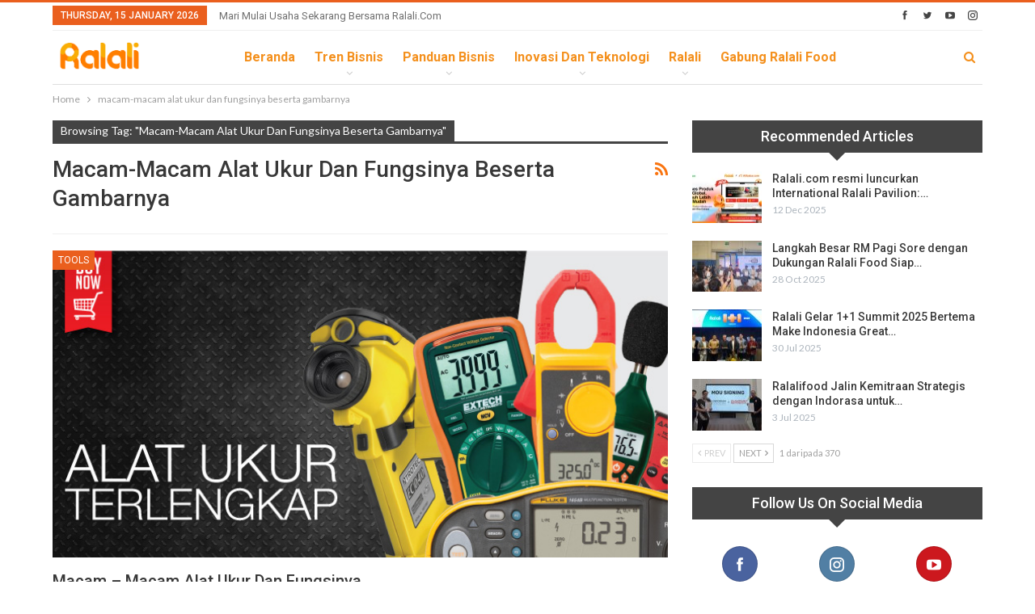

--- FILE ---
content_type: text/html; charset=UTF-8
request_url: https://news.ralali.com/tag/macam-macam-alat-ukur-dan-fungsinya-beserta-gambarnya/
body_size: 15433
content:
	<!DOCTYPE html>
		<!--[if IE 8]>
	<html class="ie ie8" lang="en-US"> <![endif]-->
	<!--[if IE 9]>
	<html class="ie ie9" lang="en-US"> <![endif]-->
	<!--[if gt IE 9]><!-->
<html lang="en-US"> <!--<![endif]-->
	<head>
		<!-- Google Tag Manager -->
<script>(function(w,d,s,l,i){w[l]=w[l]||[];w[l].push({'gtm.start':
new Date().getTime(),event:'gtm.js'});var f=d.getElementsByTagName(s)[0],
j=d.createElement(s),dl=l!='dataLayer'?'&l='+l:'';j.async=true;j.src=
'https://www.googletagmanager.com/gtm.js?id='+i+dl;f.parentNode.insertBefore(j,f);
})(window,document,'script','dataLayer','GTM-5V96BQQ');</script>
<!-- End Google Tag Manager -->		<meta charset="UTF-8">
		<meta http-equiv="X-UA-Compatible" content="IE=edge">
		<meta name="viewport" content="width=device-width, initial-scale=1.0">
		<link rel="pingback" href="https://news.ralali.com/xmlrpc.php"/>

		<meta name='robots' content='index, follow, max-image-preview:large, max-snippet:-1, max-video-preview:-1' />

<!-- Google Tag Manager for WordPress by gtm4wp.com -->
<script data-cfasync="false" data-pagespeed-no-defer>
	var gtm4wp_datalayer_name = "dataLayer";
	var dataLayer = dataLayer || [];
</script>
<!-- End Google Tag Manager for WordPress by gtm4wp.com -->
	<!-- This site is optimized with the Yoast SEO plugin v24.4 - https://yoast.com/wordpress/plugins/seo/ -->
	<title>macam-macam alat ukur dan fungsinya beserta gambarnya - January 2026 News.Ralali.Com</title>
	<meta name="description" content="Ini adalah halaman Tag macam-macam alat ukur dan fungsinya beserta gambarnya , Berbagai artikel yang membahas tentang dapat Anda temukan disini. Cek sekarang juga!" />
	<link rel="canonical" href="https://news.ralali.com/tag/macam-macam-alat-ukur-dan-fungsinya-beserta-gambarnya/" />
	<meta property="og:locale" content="en_US" />
	<meta property="og:type" content="article" />
	<meta property="og:title" content="macam-macam alat ukur dan fungsinya beserta gambarnya - January 2026 News.Ralali.Com" />
	<meta property="og:description" content="Ini adalah halaman Tag macam-macam alat ukur dan fungsinya beserta gambarnya , Berbagai artikel yang membahas tentang dapat Anda temukan disini. Cek sekarang juga!" />
	<meta property="og:url" content="https://news.ralali.com/tag/macam-macam-alat-ukur-dan-fungsinya-beserta-gambarnya/" />
	<meta property="og:site_name" content="Ralali.com" />
	<meta name="twitter:card" content="summary_large_image" />
	<meta name="twitter:site" content="@RalaliCom" />
	<script type="application/ld+json" class="yoast-schema-graph">{"@context":"https://schema.org","@graph":[{"@type":"CollectionPage","@id":"https://news.ralali.com/tag/macam-macam-alat-ukur-dan-fungsinya-beserta-gambarnya/","url":"https://news.ralali.com/tag/macam-macam-alat-ukur-dan-fungsinya-beserta-gambarnya/","name":"macam-macam alat ukur dan fungsinya beserta gambarnya - January 2026 News.Ralali.Com","isPartOf":{"@id":"https://news.ralali.com/#website"},"primaryImageOfPage":{"@id":"https://news.ralali.com/tag/macam-macam-alat-ukur-dan-fungsinya-beserta-gambarnya/#primaryimage"},"image":{"@id":"https://news.ralali.com/tag/macam-macam-alat-ukur-dan-fungsinya-beserta-gambarnya/#primaryimage"},"thumbnailUrl":"https://news.ralali.com/wp-content/uploads/2015/03/Aneka-Alat-Ukur.jpg","description":"Ini adalah halaman Tag macam-macam alat ukur dan fungsinya beserta gambarnya , Berbagai artikel yang membahas tentang dapat Anda temukan disini. Cek sekarang juga!","breadcrumb":{"@id":"https://news.ralali.com/tag/macam-macam-alat-ukur-dan-fungsinya-beserta-gambarnya/#breadcrumb"},"inLanguage":"en-US"},{"@type":"ImageObject","inLanguage":"en-US","@id":"https://news.ralali.com/tag/macam-macam-alat-ukur-dan-fungsinya-beserta-gambarnya/#primaryimage","url":"https://news.ralali.com/wp-content/uploads/2015/03/Aneka-Alat-Ukur.jpg","contentUrl":"https://news.ralali.com/wp-content/uploads/2015/03/Aneka-Alat-Ukur.jpg","width":754,"height":427,"caption":"Macam - macam alat ukur dan fungsinya"},{"@type":"BreadcrumbList","@id":"https://news.ralali.com/tag/macam-macam-alat-ukur-dan-fungsinya-beserta-gambarnya/#breadcrumb","itemListElement":[{"@type":"ListItem","position":1,"name":"Home","item":"https://news.ralali.com/"},{"@type":"ListItem","position":2,"name":"macam-macam alat ukur dan fungsinya beserta gambarnya"}]},{"@type":"WebSite","@id":"https://news.ralali.com/#website","url":"https://news.ralali.com/","name":"Ralali.com","description":"Memulai Bisnis Bersama Ralali.com","publisher":{"@id":"https://news.ralali.com/#organization"},"potentialAction":[{"@type":"SearchAction","target":{"@type":"EntryPoint","urlTemplate":"https://news.ralali.com/?s={search_term_string}"},"query-input":{"@type":"PropertyValueSpecification","valueRequired":true,"valueName":"search_term_string"}}],"inLanguage":"en-US"},{"@type":"Organization","@id":"https://news.ralali.com/#organization","name":"Ralali","alternateName":"Ralali.com","url":"https://news.ralali.com/","logo":{"@type":"ImageObject","inLanguage":"en-US","@id":"https://news.ralali.com/#/schema/logo/image/","url":"https://news.ralali.com/wp-content/uploads/2023/08/cropped-logo-icon-Large.jpeg","contentUrl":"https://news.ralali.com/wp-content/uploads/2023/08/cropped-logo-icon-Large.jpeg","width":512,"height":512,"caption":"Ralali"},"image":{"@id":"https://news.ralali.com/#/schema/logo/image/"},"sameAs":["https://www.facebook.com/ralalicom","https://x.com/RalaliCom","https://www.instagram.com/ralalicom","https://www.linkedin.com/company/ralali-com","https://www.youtube.com/channel/UCA7tGuG-avOIEzcL97ybZqQ"]}]}</script>
	<!-- / Yoast SEO plugin. -->


<link rel='stylesheet' id='wp-block-library-css' href='https://news.ralali.com/wp-includes/css/dist/block-library/style.min.css' type='text/css' media='all' />
<style id='classic-theme-styles-inline-css' type='text/css'>
/*! This file is auto-generated */
.wp-block-button__link{color:#fff;background-color:#32373c;border-radius:9999px;box-shadow:none;text-decoration:none;padding:calc(.667em + 2px) calc(1.333em + 2px);font-size:1.125em}.wp-block-file__button{background:#32373c;color:#fff;text-decoration:none}
</style>
<style id='global-styles-inline-css' type='text/css'>
body{--wp--preset--color--black: #000000;--wp--preset--color--cyan-bluish-gray: #abb8c3;--wp--preset--color--white: #ffffff;--wp--preset--color--pale-pink: #f78da7;--wp--preset--color--vivid-red: #cf2e2e;--wp--preset--color--luminous-vivid-orange: #ff6900;--wp--preset--color--luminous-vivid-amber: #fcb900;--wp--preset--color--light-green-cyan: #7bdcb5;--wp--preset--color--vivid-green-cyan: #00d084;--wp--preset--color--pale-cyan-blue: #8ed1fc;--wp--preset--color--vivid-cyan-blue: #0693e3;--wp--preset--color--vivid-purple: #9b51e0;--wp--preset--gradient--vivid-cyan-blue-to-vivid-purple: linear-gradient(135deg,rgba(6,147,227,1) 0%,rgb(155,81,224) 100%);--wp--preset--gradient--light-green-cyan-to-vivid-green-cyan: linear-gradient(135deg,rgb(122,220,180) 0%,rgb(0,208,130) 100%);--wp--preset--gradient--luminous-vivid-amber-to-luminous-vivid-orange: linear-gradient(135deg,rgba(252,185,0,1) 0%,rgba(255,105,0,1) 100%);--wp--preset--gradient--luminous-vivid-orange-to-vivid-red: linear-gradient(135deg,rgba(255,105,0,1) 0%,rgb(207,46,46) 100%);--wp--preset--gradient--very-light-gray-to-cyan-bluish-gray: linear-gradient(135deg,rgb(238,238,238) 0%,rgb(169,184,195) 100%);--wp--preset--gradient--cool-to-warm-spectrum: linear-gradient(135deg,rgb(74,234,220) 0%,rgb(151,120,209) 20%,rgb(207,42,186) 40%,rgb(238,44,130) 60%,rgb(251,105,98) 80%,rgb(254,248,76) 100%);--wp--preset--gradient--blush-light-purple: linear-gradient(135deg,rgb(255,206,236) 0%,rgb(152,150,240) 100%);--wp--preset--gradient--blush-bordeaux: linear-gradient(135deg,rgb(254,205,165) 0%,rgb(254,45,45) 50%,rgb(107,0,62) 100%);--wp--preset--gradient--luminous-dusk: linear-gradient(135deg,rgb(255,203,112) 0%,rgb(199,81,192) 50%,rgb(65,88,208) 100%);--wp--preset--gradient--pale-ocean: linear-gradient(135deg,rgb(255,245,203) 0%,rgb(182,227,212) 50%,rgb(51,167,181) 100%);--wp--preset--gradient--electric-grass: linear-gradient(135deg,rgb(202,248,128) 0%,rgb(113,206,126) 100%);--wp--preset--gradient--midnight: linear-gradient(135deg,rgb(2,3,129) 0%,rgb(40,116,252) 100%);--wp--preset--font-size--small: 13px;--wp--preset--font-size--medium: 20px;--wp--preset--font-size--large: 36px;--wp--preset--font-size--x-large: 42px;--wp--preset--spacing--20: 0.44rem;--wp--preset--spacing--30: 0.67rem;--wp--preset--spacing--40: 1rem;--wp--preset--spacing--50: 1.5rem;--wp--preset--spacing--60: 2.25rem;--wp--preset--spacing--70: 3.38rem;--wp--preset--spacing--80: 5.06rem;--wp--preset--shadow--natural: 6px 6px 9px rgba(0, 0, 0, 0.2);--wp--preset--shadow--deep: 12px 12px 50px rgba(0, 0, 0, 0.4);--wp--preset--shadow--sharp: 6px 6px 0px rgba(0, 0, 0, 0.2);--wp--preset--shadow--outlined: 6px 6px 0px -3px rgba(255, 255, 255, 1), 6px 6px rgba(0, 0, 0, 1);--wp--preset--shadow--crisp: 6px 6px 0px rgba(0, 0, 0, 1);}:where(.is-layout-flex){gap: 0.5em;}:where(.is-layout-grid){gap: 0.5em;}body .is-layout-flex{display: flex;}body .is-layout-flex{flex-wrap: wrap;align-items: center;}body .is-layout-flex > *{margin: 0;}body .is-layout-grid{display: grid;}body .is-layout-grid > *{margin: 0;}:where(.wp-block-columns.is-layout-flex){gap: 2em;}:where(.wp-block-columns.is-layout-grid){gap: 2em;}:where(.wp-block-post-template.is-layout-flex){gap: 1.25em;}:where(.wp-block-post-template.is-layout-grid){gap: 1.25em;}.has-black-color{color: var(--wp--preset--color--black) !important;}.has-cyan-bluish-gray-color{color: var(--wp--preset--color--cyan-bluish-gray) !important;}.has-white-color{color: var(--wp--preset--color--white) !important;}.has-pale-pink-color{color: var(--wp--preset--color--pale-pink) !important;}.has-vivid-red-color{color: var(--wp--preset--color--vivid-red) !important;}.has-luminous-vivid-orange-color{color: var(--wp--preset--color--luminous-vivid-orange) !important;}.has-luminous-vivid-amber-color{color: var(--wp--preset--color--luminous-vivid-amber) !important;}.has-light-green-cyan-color{color: var(--wp--preset--color--light-green-cyan) !important;}.has-vivid-green-cyan-color{color: var(--wp--preset--color--vivid-green-cyan) !important;}.has-pale-cyan-blue-color{color: var(--wp--preset--color--pale-cyan-blue) !important;}.has-vivid-cyan-blue-color{color: var(--wp--preset--color--vivid-cyan-blue) !important;}.has-vivid-purple-color{color: var(--wp--preset--color--vivid-purple) !important;}.has-black-background-color{background-color: var(--wp--preset--color--black) !important;}.has-cyan-bluish-gray-background-color{background-color: var(--wp--preset--color--cyan-bluish-gray) !important;}.has-white-background-color{background-color: var(--wp--preset--color--white) !important;}.has-pale-pink-background-color{background-color: var(--wp--preset--color--pale-pink) !important;}.has-vivid-red-background-color{background-color: var(--wp--preset--color--vivid-red) !important;}.has-luminous-vivid-orange-background-color{background-color: var(--wp--preset--color--luminous-vivid-orange) !important;}.has-luminous-vivid-amber-background-color{background-color: var(--wp--preset--color--luminous-vivid-amber) !important;}.has-light-green-cyan-background-color{background-color: var(--wp--preset--color--light-green-cyan) !important;}.has-vivid-green-cyan-background-color{background-color: var(--wp--preset--color--vivid-green-cyan) !important;}.has-pale-cyan-blue-background-color{background-color: var(--wp--preset--color--pale-cyan-blue) !important;}.has-vivid-cyan-blue-background-color{background-color: var(--wp--preset--color--vivid-cyan-blue) !important;}.has-vivid-purple-background-color{background-color: var(--wp--preset--color--vivid-purple) !important;}.has-black-border-color{border-color: var(--wp--preset--color--black) !important;}.has-cyan-bluish-gray-border-color{border-color: var(--wp--preset--color--cyan-bluish-gray) !important;}.has-white-border-color{border-color: var(--wp--preset--color--white) !important;}.has-pale-pink-border-color{border-color: var(--wp--preset--color--pale-pink) !important;}.has-vivid-red-border-color{border-color: var(--wp--preset--color--vivid-red) !important;}.has-luminous-vivid-orange-border-color{border-color: var(--wp--preset--color--luminous-vivid-orange) !important;}.has-luminous-vivid-amber-border-color{border-color: var(--wp--preset--color--luminous-vivid-amber) !important;}.has-light-green-cyan-border-color{border-color: var(--wp--preset--color--light-green-cyan) !important;}.has-vivid-green-cyan-border-color{border-color: var(--wp--preset--color--vivid-green-cyan) !important;}.has-pale-cyan-blue-border-color{border-color: var(--wp--preset--color--pale-cyan-blue) !important;}.has-vivid-cyan-blue-border-color{border-color: var(--wp--preset--color--vivid-cyan-blue) !important;}.has-vivid-purple-border-color{border-color: var(--wp--preset--color--vivid-purple) !important;}.has-vivid-cyan-blue-to-vivid-purple-gradient-background{background: var(--wp--preset--gradient--vivid-cyan-blue-to-vivid-purple) !important;}.has-light-green-cyan-to-vivid-green-cyan-gradient-background{background: var(--wp--preset--gradient--light-green-cyan-to-vivid-green-cyan) !important;}.has-luminous-vivid-amber-to-luminous-vivid-orange-gradient-background{background: var(--wp--preset--gradient--luminous-vivid-amber-to-luminous-vivid-orange) !important;}.has-luminous-vivid-orange-to-vivid-red-gradient-background{background: var(--wp--preset--gradient--luminous-vivid-orange-to-vivid-red) !important;}.has-very-light-gray-to-cyan-bluish-gray-gradient-background{background: var(--wp--preset--gradient--very-light-gray-to-cyan-bluish-gray) !important;}.has-cool-to-warm-spectrum-gradient-background{background: var(--wp--preset--gradient--cool-to-warm-spectrum) !important;}.has-blush-light-purple-gradient-background{background: var(--wp--preset--gradient--blush-light-purple) !important;}.has-blush-bordeaux-gradient-background{background: var(--wp--preset--gradient--blush-bordeaux) !important;}.has-luminous-dusk-gradient-background{background: var(--wp--preset--gradient--luminous-dusk) !important;}.has-pale-ocean-gradient-background{background: var(--wp--preset--gradient--pale-ocean) !important;}.has-electric-grass-gradient-background{background: var(--wp--preset--gradient--electric-grass) !important;}.has-midnight-gradient-background{background: var(--wp--preset--gradient--midnight) !important;}.has-small-font-size{font-size: var(--wp--preset--font-size--small) !important;}.has-medium-font-size{font-size: var(--wp--preset--font-size--medium) !important;}.has-large-font-size{font-size: var(--wp--preset--font-size--large) !important;}.has-x-large-font-size{font-size: var(--wp--preset--font-size--x-large) !important;}
.wp-block-navigation a:where(:not(.wp-element-button)){color: inherit;}
:where(.wp-block-post-template.is-layout-flex){gap: 1.25em;}:where(.wp-block-post-template.is-layout-grid){gap: 1.25em;}
:where(.wp-block-columns.is-layout-flex){gap: 2em;}:where(.wp-block-columns.is-layout-grid){gap: 2em;}
.wp-block-pullquote{font-size: 1.5em;line-height: 1.6;}
</style>
<link rel='stylesheet' id='contact-form-7-css' href='https://news.ralali.com/wp-content/plugins/contact-form-7/includes/css/styles.css' type='text/css' media='all' />
<link rel='stylesheet' id='ez-toc-css' href='https://news.ralali.com/wp-content/plugins/easy-table-of-contents/assets/css/screen.min.css' type='text/css' media='all' />
<style id='ez-toc-inline-css' type='text/css'>
div#ez-toc-container .ez-toc-title {font-size: 120%;}div#ez-toc-container .ez-toc-title {font-weight: 500;}div#ez-toc-container ul li , div#ez-toc-container ul li a {font-size: 95%;}div#ez-toc-container ul li , div#ez-toc-container ul li a {font-weight: 500;}div#ez-toc-container nav ul ul li {font-size: 90%;}div#ez-toc-container {background: #fff;border: 1px solid #dddddd;}div#ez-toc-container p.ez-toc-title , #ez-toc-container .ez_toc_custom_title_icon , #ez-toc-container .ez_toc_custom_toc_icon {color: #000000;}div#ez-toc-container ul.ez-toc-list a {color: #4599d1;}div#ez-toc-container ul.ez-toc-list a:hover {color: #3b78d3;}div#ez-toc-container ul.ez-toc-list a:visited {color: #48b9db;}
.ez-toc-container-direction {direction: ltr;}.ez-toc-counter ul{counter-reset: item ;}.ez-toc-counter nav ul li a::before {content: counters(item, '.', decimal) '. ';display: inline-block;counter-increment: item;flex-grow: 0;flex-shrink: 0;margin-right: .2em; float: left; }.ez-toc-widget-direction {direction: ltr;}.ez-toc-widget-container ul{counter-reset: item ;}.ez-toc-widget-container nav ul li a::before {content: counters(item, '.', decimal) '. ';display: inline-block;counter-increment: item;flex-grow: 0;flex-shrink: 0;margin-right: .2em; float: left; }
</style>
<style id='akismet-widget-style-inline-css' type='text/css'>

			.a-stats {
				--akismet-color-mid-green: #357b49;
				--akismet-color-white: #fff;
				--akismet-color-light-grey: #f6f7f7;

				max-width: 350px;
				width: auto;
			}

			.a-stats * {
				all: unset;
				box-sizing: border-box;
			}

			.a-stats strong {
				font-weight: 600;
			}

			.a-stats a.a-stats__link,
			.a-stats a.a-stats__link:visited,
			.a-stats a.a-stats__link:active {
				background: var(--akismet-color-mid-green);
				border: none;
				box-shadow: none;
				border-radius: 8px;
				color: var(--akismet-color-white);
				cursor: pointer;
				display: block;
				font-family: -apple-system, BlinkMacSystemFont, 'Segoe UI', 'Roboto', 'Oxygen-Sans', 'Ubuntu', 'Cantarell', 'Helvetica Neue', sans-serif;
				font-weight: 500;
				padding: 12px;
				text-align: center;
				text-decoration: none;
				transition: all 0.2s ease;
			}

			/* Extra specificity to deal with TwentyTwentyOne focus style */
			.widget .a-stats a.a-stats__link:focus {
				background: var(--akismet-color-mid-green);
				color: var(--akismet-color-white);
				text-decoration: none;
			}

			.a-stats a.a-stats__link:hover {
				filter: brightness(110%);
				box-shadow: 0 4px 12px rgba(0, 0, 0, 0.06), 0 0 2px rgba(0, 0, 0, 0.16);
			}

			.a-stats .count {
				color: var(--akismet-color-white);
				display: block;
				font-size: 1.5em;
				line-height: 1.4;
				padding: 0 13px;
				white-space: nowrap;
			}
		
</style>
<link rel='stylesheet' id='better-framework-main-fonts-css' href='https://fonts.googleapis.com/css?family=Lato:400,700%7CRoboto:400,500,700,400italic&#038;display=swap' type='text/css' media='all' />
<script type="text/javascript" src="https://news.ralali.com/wp-includes/js/jquery/jquery.min.js" id="jquery-core-js"></script>
<script type="text/javascript" src="https://news.ralali.com/wp-includes/js/jquery/jquery-migrate.min.js" id="jquery-migrate-js"></script>
<script type="text/javascript" src="https://news.ralali.com/wp-content/plugins/revslider/public/assets/js/rbtools.min.js" async id="tp-tools-js"></script>
<script type="text/javascript" src="https://news.ralali.com/wp-content/plugins/revslider/public/assets/js/rs6.min.js" async id="revmin-js"></script>
<script type="text/javascript" src="https://news.ralali.com/wp-content/plugins/wp-hide-post/public/js/wp-hide-post-public.js" id="wp-hide-post-js"></script>
<!--[if lt IE 9]>
<script type="text/javascript" src="https://news.ralali.com/wp-content/plugins/better-adsmanager/includes/libs/better-framework/assets/js/html5shiv.min.js" id="bf-html5shiv-js"></script>
<![endif]-->
<!--[if lt IE 9]>
<script type="text/javascript" src="https://news.ralali.com/wp-content/plugins/better-adsmanager/includes/libs/better-framework/assets/js/respond.min.js" id="bf-respond-js"></script>
<![endif]-->
<link rel="https://api.w.org/" href="https://news.ralali.com/wp-json/" /><link rel="alternate" type="application/json" href="https://news.ralali.com/wp-json/wp/v2/tags/1733" /><link rel="EditURI" type="application/rsd+xml" title="RSD" href="https://news.ralali.com/xmlrpc.php?rsd" />

<!-- Google Tag Manager for WordPress by gtm4wp.com -->
<!-- GTM Container placement set to footer -->
<script data-cfasync="false" data-pagespeed-no-defer>
	var dataLayer_content = {"pagePostType":"post","pagePostType2":"tag-post"};
	dataLayer.push( dataLayer_content );
</script>
<script data-cfasync="false" data-pagespeed-no-defer>
(function(w,d,s,l,i){w[l]=w[l]||[];w[l].push({'gtm.start':
new Date().getTime(),event:'gtm.js'});var f=d.getElementsByTagName(s)[0],
j=d.createElement(s),dl=l!='dataLayer'?'&l='+l:'';j.async=true;j.src=
'//www.googletagmanager.com/gtm.js?id='+i+dl;f.parentNode.insertBefore(j,f);
})(window,document,'script','dataLayer','GTM-KWZ73S');
</script>
<script data-cfasync="false" data-pagespeed-no-defer>
(function(w,d,s,l,i){w[l]=w[l]||[];w[l].push({'gtm.start':
new Date().getTime(),event:'gtm.js'});var f=d.getElementsByTagName(s)[0],
j=d.createElement(s),dl=l!='dataLayer'?'&l='+l:'';j.async=true;j.src=
'//www.googletagmanager.com/gtm.js?id='+i+dl;f.parentNode.insertBefore(j,f);
})(window,document,'script','dataLayer','GTM-NR5L88D');
</script>
<!-- End Google Tag Manager for WordPress by gtm4wp.com --><script async custom-element="amp-ad" src="https://cdn.ampproject.org/v0/amp-ad-0.1.js"></script>
<script async custom-element="amp-sticky-ad" src="https://cdn.ampproject.org/v0/amp-sticky-ad-1.0.js"></script>
<script async custom-element="amp-fx-flying-carpet" src="https://cdn.ampproject.org/v0/amp-fx-flying-carpet-0.1.js"></script><meta name="msvalidate.01" content="C4BF706090384BCBC43F28FF8B505430" />
<script src="https://mailtrgt.com/mailtarget.min.js"></script>
 
<!-- Start GPT Tag -->
<script async src='https://securepubads.g.doubleclick.net/tag/js/gpt.js'></script>
<script>
  window.googletag = window.googletag || {cmd: []};
  googletag.cmd.push(function() {
    googletag.defineSlot('/160553881/Ralali/Billboard', [[970,250],[970,90],[728,90]], 'div-gpt-ad-billboard')
             .addService(googletag.pubads());
    googletag.defineSlot('/160553881/Ralali/Multibanner1', [[728,90],[336,280],[300,250]], 'div-gpt-ad-multibanner1')
             .addService(googletag.pubads());
    googletag.defineSlot('/160553881/Ralali/Multibanner2', [[728,90],[336,280],[300,250]], 'div-gpt-ad-multibanner2')
             .addService(googletag.pubads());
    googletag.defineSlot('/160553881/Ralali/Rectangle1', [[300,600],[300,250]], 'div-gpt-ad-rectangle1')
             .addService(googletag.pubads());
    googletag.defineSlot('/160553881/Ralali/Sticky', [[728,90]], 'div-gpt-ad-sticky')
             .addService(googletag.pubads());

    googletag.pubads().enableSingleRequest();
    googletag.pubads().collapseEmptyDivs();
    googletag.pubads().setCentering(true);
    googletag.enableServices();
  });
</script>
<!-- End GPT Tag -->

<!-- Google Tag Manager -->
<script>(function(w,d,s,l,i){w[l]=w[l]||[];w[l].push({'gtm.start':
new Date().getTime(),event:'gtm.js'});var f=d.getElementsByTagName(s)[0],
j=d.createElement(s),dl=l!='dataLayer'?'&l='+l:'';j.async=true;j.src=
'https://www.googletagmanager.com/gtm.js?id='+i+dl;f.parentNode.insertBefore(j,f);
})(window,document,'script','dataLayer','GTM-5V96BQQ');</script>
<!-- End Google Tag Manager -->

<!-- Tambahan Javascript untuk close sticky -->
<script type="text/javascript">
	function closeAds(){
		document.getElementById("footer_sticky").style.display = "none";
	}
</script>
<!-- End -->

<!-- Tambahan Style untuk sticky -->
<style type="text/css">
	.footer_sticky{
		margin:0 auto;
		position:fixed;
		bottom:0px;
		width:100%;
		background: none;
		text-align:center;
		height: auto;
		z-index: 9999;
	}
	.footer_sticky_inside{
		margin: 0 auto;
		position: relative;
		width: 728px;
		background: none;
		height: 90px;
		z-index: 9999;
	}
	.close_button{
		color: white;
		cursor:pointer; 
		position: absolute; 
		background: #2943EB; 
		font-size: 10pt;
		padding: 3px 6px 3px 6px;
		bottom: 90px;
		right: 0;
		z-index: 9999;
	}
</style>
<!-- END -->
			<link rel="shortcut icon" href="https://news.ralali.com/wp-content/uploads/2018/09/pavicon.png">			<link rel="apple-touch-icon" href="https://news.ralali.com/wp-content/uploads/2018/09/pavicon57-57.png"><meta name="generator" content="Powered by WPBakery Page Builder - drag and drop page builder for WordPress."/>
<script type="application/ld+json">{
    "@context": "http://schema.org/",
    "@type": "Organization",
    "@id": "#organization",
    "logo": {
        "@type": "ImageObject",
        "url": "https://news.ralali.com/wp-content/uploads/2024/05/ralali.png"
    },
    "url": "https://news.ralali.com/",
    "name": "Ralali.com",
    "description": "Memulai Bisnis Bersama Ralali.com"
}</script>
<script type="application/ld+json">{
    "@context": "http://schema.org/",
    "@type": "WebSite",
    "name": "Ralali.com",
    "alternateName": "Memulai Bisnis Bersama Ralali.com",
    "url": "https://news.ralali.com/"
}</script>
<link rel='stylesheet' id='bs-icons' href='https://news.ralali.com/wp-content/plugins/better-adsmanager/includes/libs/better-framework/assets/css/bs-icons.css' type='text/css' media='all' />
<link rel='stylesheet' id='better-social-counter' href='https://news.ralali.com/wp-content/plugins/better-social-counter/css/style.min.css' type='text/css' media='all' />
<link rel='stylesheet' id='bf-slick' href='https://news.ralali.com/wp-content/plugins/better-adsmanager/includes/libs/better-framework/assets/css/slick.min.css' type='text/css' media='all' />
<link rel='stylesheet' id='fontawesome' href='https://news.ralali.com/wp-content/plugins/better-adsmanager/includes/libs/better-framework/assets/css/font-awesome.min.css' type='text/css' media='all' />
<link rel='stylesheet' id='br-numbers' href='https://fonts.googleapis.com/css?family=Oswald&text=0123456789./\%' type='text/css' media='all' />
<link rel='stylesheet' id='better-reviews' href='https://news.ralali.com/wp-content/plugins/better-reviews/css/better-reviews.min.css' type='text/css' media='all' />
<link rel='stylesheet' id='smart-lists-pack-pro' href='https://news.ralali.com/wp-content/plugins/smart-lists-pack-pro/css/smart-lists-pack.min.css' type='text/css' media='all' />
<link rel='stylesheet' id='pretty-photo' href='https://news.ralali.com/wp-content/plugins/better-adsmanager/includes/libs/better-framework/assets/css/pretty-photo.min.css' type='text/css' media='all' />
<link rel='stylesheet' id='theme-libs' href='https://news.ralali.com/wp-content/themes/publisher/css/theme-libs.min.css' type='text/css' media='all' />
<link rel='stylesheet' id='publisher' href='https://news.ralali.com/wp-content/themes/publisher/style-7.6.2.min.css' type='text/css' media='all' />
<link rel='stylesheet' id='7.6.2-1767625681' href='https://news.ralali.com/wp-content/bs-booster-cache/611c07dba005e229efe43dab90c0609f.css' type='text/css' media='all' />
<meta name="generator" content="Powered by Slider Revolution 6.5.5 - responsive, Mobile-Friendly Slider Plugin for WordPress with comfortable drag and drop interface." />
<link rel="icon" href="https://news.ralali.com/wp-content/uploads/2020/06/cropped-ralali_icon-32x32.png" sizes="32x32" />
<link rel="icon" href="https://news.ralali.com/wp-content/uploads/2020/06/cropped-ralali_icon-192x192.png" sizes="192x192" />
<link rel="apple-touch-icon" href="https://news.ralali.com/wp-content/uploads/2020/06/cropped-ralali_icon-180x180.png" />
<meta name="msapplication-TileImage" content="https://news.ralali.com/wp-content/uploads/2020/06/cropped-ralali_icon-270x270.png" />
<script type="text/javascript">function setREVStartSize(e){
			//window.requestAnimationFrame(function() {				 
				window.RSIW = window.RSIW===undefined ? window.innerWidth : window.RSIW;	
				window.RSIH = window.RSIH===undefined ? window.innerHeight : window.RSIH;	
				try {								
					var pw = document.getElementById(e.c).parentNode.offsetWidth,
						newh;
					pw = pw===0 || isNaN(pw) ? window.RSIW : pw;
					e.tabw = e.tabw===undefined ? 0 : parseInt(e.tabw);
					e.thumbw = e.thumbw===undefined ? 0 : parseInt(e.thumbw);
					e.tabh = e.tabh===undefined ? 0 : parseInt(e.tabh);
					e.thumbh = e.thumbh===undefined ? 0 : parseInt(e.thumbh);
					e.tabhide = e.tabhide===undefined ? 0 : parseInt(e.tabhide);
					e.thumbhide = e.thumbhide===undefined ? 0 : parseInt(e.thumbhide);
					e.mh = e.mh===undefined || e.mh=="" || e.mh==="auto" ? 0 : parseInt(e.mh,0);		
					if(e.layout==="fullscreen" || e.l==="fullscreen") 						
						newh = Math.max(e.mh,window.RSIH);					
					else{					
						e.gw = Array.isArray(e.gw) ? e.gw : [e.gw];
						for (var i in e.rl) if (e.gw[i]===undefined || e.gw[i]===0) e.gw[i] = e.gw[i-1];					
						e.gh = e.el===undefined || e.el==="" || (Array.isArray(e.el) && e.el.length==0)? e.gh : e.el;
						e.gh = Array.isArray(e.gh) ? e.gh : [e.gh];
						for (var i in e.rl) if (e.gh[i]===undefined || e.gh[i]===0) e.gh[i] = e.gh[i-1];
											
						var nl = new Array(e.rl.length),
							ix = 0,						
							sl;					
						e.tabw = e.tabhide>=pw ? 0 : e.tabw;
						e.thumbw = e.thumbhide>=pw ? 0 : e.thumbw;
						e.tabh = e.tabhide>=pw ? 0 : e.tabh;
						e.thumbh = e.thumbhide>=pw ? 0 : e.thumbh;					
						for (var i in e.rl) nl[i] = e.rl[i]<window.RSIW ? 0 : e.rl[i];
						sl = nl[0];									
						for (var i in nl) if (sl>nl[i] && nl[i]>0) { sl = nl[i]; ix=i;}															
						var m = pw>(e.gw[ix]+e.tabw+e.thumbw) ? 1 : (pw-(e.tabw+e.thumbw)) / (e.gw[ix]);					
						newh =  (e.gh[ix] * m) + (e.tabh + e.thumbh);
					}
					var el = document.getElementById(e.c);
					if (el!==null && el) el.style.height = newh+"px";					
					el = document.getElementById(e.c+"_wrapper");
					if (el!==null && el) {
						el.style.height = newh+"px";
						el.style.display = "block";
					}
				} catch(e){
					console.log("Failure at Presize of Slider:" + e)
				}					   
			//});
		  };</script>
<style id="sccss"></style><noscript><style> .wpb_animate_when_almost_visible { opacity: 1; }</style></noscript>	</head>

<body class="archive tag tag-macam-macam-alat-ukur-dan-fungsinya-beserta-gambarnya tag-1733 bs-theme bs-publisher bs-publisher-clean-magazine active-light-box active-top-line ltr close-rh page-layout-2-col-right full-width main-menu-sticky-smart active-ajax-search  wpb-js-composer js-comp-ver-6.7.0 vc_responsive bs-ll-a" dir="ltr">
<!-- Google Tag Manager (noscript) -->
<noscript><iframe src="https://www.googletagmanager.com/ns.html?id=GTM-5V96BQQ"
height="0" width="0" style="display:none;visibility:hidden"></iframe></noscript>
<!-- End Google Tag Manager (noscript) -->		<div class="main-wrap content-main-wrap">
			<header id="header" class="site-header header-style-8 boxed" itemscope="itemscope" itemtype="https://schema.org/WPHeader">
		<section class="topbar topbar-style-1 hidden-xs hidden-xs">
	<div class="content-wrap">
		<div class="container">
			<div class="topbar-inner clearfix">

									<div class="section-links">
								<div  class="  better-studio-shortcode bsc-clearfix better-social-counter style-button not-colored in-4-col">
						<ul class="social-list bsc-clearfix"><li class="social-item facebook"><a href = "https://www.facebook.com/ralalicom" target = "_blank" > <i class="item-icon bsfi-facebook" ></i><span class="item-title" > Likes </span> </a> </li> <li class="social-item twitter"><a href = "https://twitter.com/RalaliCom" target = "_blank" > <i class="item-icon bsfi-twitter" ></i><span class="item-title" > Followers </span> </a> </li> <li class="social-item youtube"><a href = "https://youtube.com/channel/UCA7tGuG-avOIEzcL97ybZqQ" target = "_blank" > <i class="item-icon bsfi-youtube" ></i><span class="item-title" > Subscribers </span> </a> </li> <li class="social-item instagram"><a href = "https://instagram.com/ralalicom" target = "_blank" > <i class="item-icon bsfi-instagram" ></i><span class="item-title" > Followers </span> </a> </li> 			</ul>
		</div>
							</div>
				
				<div class="section-menu">
						<div id="menu-top" class="menu top-menu-wrapper" role="navigation" itemscope="itemscope" itemtype="https://schema.org/SiteNavigationElement">
		<nav class="top-menu-container">

			<ul id="top-navigation" class="top-menu menu clearfix bsm-pure">
									<li id="topbar-date" class="menu-item menu-item-date">
					<span
						class="topbar-date">Thursday, 15 January 2026</span>
					</li>
					<li id="menu-item-8" class="menu-item menu-item-type-custom menu-item-object-custom better-anim-fade menu-item-8"><a target="_blank" rel="noopener" href="https://news.ralali.com/category/peluang-usaha/">Mari Mulai Usaha Sekarang Bersama Ralali.com</a></li>
			</ul>

		</nav>
	</div>
				</div>
			</div>
		</div>
	</div>
</section>
		<div class="content-wrap">
			<div class="container">
				<div class="header-inner clearfix">
					<div id="site-branding" class="site-branding">
	<p  id="site-title" class="logo h1 img-logo">
	<a href="https://news.ralali.com/" itemprop="url" rel="home">
					<img id="site-logo" src="https://news.ralali.com/wp-content/uploads/2024/05/ralali.png"
			     alt="Ralali News"  data-bsrjs="https://news.ralali.com/wp-content/uploads/2024/05/ralali.png"  />

			<span class="site-title">Ralali News - Memulai Bisnis Bersama Ralali.com</span>
				</a>
</p>
</div><!-- .site-branding -->
<nav id="menu-main" class="menu main-menu-container  show-search-item menu-actions-btn-width-1" role="navigation" itemscope="itemscope" itemtype="https://schema.org/SiteNavigationElement">
			<div class="menu-action-buttons width-1">
							<div class="search-container close">
					<span class="search-handler"><i class="fa fa-search"></i></span>

					<div class="search-box clearfix">
						<form role="search" method="get" class="search-form clearfix" action="https://news.ralali.com">
	<input type="search" class="search-field"
	       placeholder="Cari...&quot;"
	       value="" name="s"
	       title="Carian untuk"
	       autocomplete="off">
	<input type="submit" class="search-submit" value="Carian">
</form><!-- .search-form -->
					</div>
				</div>
						</div>
			<ul id="main-navigation" class="main-menu menu bsm-pure clearfix">
		<li id="menu-item-4" class="menu-item menu-item-type-custom menu-item-object-custom menu-item-home better-anim-fade menu-item-4"><a href="https://news.ralali.com/">Beranda</a></li>
<li id="menu-item-23304" class="menu-item menu-item-type-taxonomy menu-item-object-category menu-item-has-children menu-term-4010 better-anim-fade menu-item-23304"><a href="https://news.ralali.com/category/tren-bisnis/">Tren Bisnis</a>
<ul class="sub-menu">
	<li id="menu-item-23305" class="menu-item menu-item-type-taxonomy menu-item-object-category menu-term-4011 better-anim-fade menu-item-23305"><a href="https://news.ralali.com/category/tren-bisnis/tren-bisnis-kuliner/">Tren Bisnis Kuliner</a></li>
	<li id="menu-item-15784" class="menu-item menu-item-type-taxonomy menu-item-object-category menu-term-3640 better-anim-fade menu-item-15784"><a href="https://news.ralali.com/category/market-trend/">Market Trend</a></li>
</ul>
</li>
<li id="menu-item-23310" class="menu-item menu-item-type-taxonomy menu-item-object-category menu-item-has-children menu-term-4012 better-anim-fade menu-item-23310"><a href="https://news.ralali.com/category/panduan-bisnis/">Panduan Bisnis</a>
<ul class="sub-menu">
	<li id="menu-item-23312" class="menu-item menu-item-type-taxonomy menu-item-object-category menu-term-4014 better-anim-fade menu-item-23312"><a href="https://news.ralali.com/category/panduan-bisnis/kembangkan-bisnis-kuliner/">Kembangkan Bisnis Kuliner</a></li>
	<li id="menu-item-23311" class="menu-item menu-item-type-taxonomy menu-item-object-category menu-term-4013 better-anim-fade menu-item-23311"><a href="https://news.ralali.com/category/panduan-bisnis/memulai-bisnis-kuliner/">Memulai Bisnis Kuliner</a></li>
	<li id="menu-item-11203" class="menu-item menu-item-type-taxonomy menu-item-object-category menu-term-1222 better-anim-fade menu-item-11203"><a href="https://news.ralali.com/category/peluang-usaha/">Peluang Usaha</a></li>
	<li id="menu-item-10526" class="menu-item menu-item-type-taxonomy menu-item-object-category menu-term-1 better-anim-fade menu-item-10526"><a href="https://news.ralali.com/category/inspirasi/tips-bisnis-inspirasi/">Tips Bisnis</a></li>
	<li id="menu-item-10528" class="menu-item menu-item-type-taxonomy menu-item-object-category menu-term-2188 better-anim-fade menu-item-10528"><a href="https://news.ralali.com/category/inspirasi/kisah-sukses-inspirasi-2/">Kisah Sukses</a></li>
</ul>
</li>
<li id="menu-item-23308" class="menu-item menu-item-type-taxonomy menu-item-object-category menu-item-has-children menu-term-4005 better-anim-fade menu-item-23308"><a href="https://news.ralali.com/category/inovasi-dan-teknologi/">Inovasi dan Teknologi</a>
<ul class="sub-menu">
	<li id="menu-item-23309" class="menu-item menu-item-type-taxonomy menu-item-object-category menu-term-4006 better-anim-fade menu-item-23309"><a href="https://news.ralali.com/category/inovasi-dan-teknologi/inovasi-dan-teknologi-fnb/">Inovasi dan Teknologi FnB</a></li>
</ul>
</li>
<li id="menu-item-23306" class="menu-item menu-item-type-taxonomy menu-item-object-category menu-item-has-children menu-term-2168 better-anim-fade menu-item-23306"><a href="https://news.ralali.com/category/ralali-com/">Ralali</a>
<ul class="sub-menu">
	<li id="menu-item-23307" class="menu-item menu-item-type-taxonomy menu-item-object-category menu-term-3961 better-anim-fade menu-item-23307"><a href="https://news.ralali.com/category/ralali-com/ralali-food/">Ralali Food</a></li>
	<li id="menu-item-15783" class="menu-item menu-item-type-taxonomy menu-item-object-category menu-term-3639 better-anim-fade menu-item-15783"><a href="https://news.ralali.com/category/ralali-com/event-komunitas-ralali/">Event &amp; Komunitas Ralali</a></li>
</ul>
</li>
<li id="menu-item-23198" class="menu-item menu-item-type-post_type menu-item-object-page better-anim-fade menu-item-23198"><a href="https://news.ralali.com/bergabung-dengan-ralali-food/">Gabung Ralali Food</a></li>
	</ul><!-- #main-navigation -->
</nav><!-- .main-menu-container -->
				</div>
			</div>
		</div>
	</header><!-- .header -->
	<div class="rh-header clearfix dark deferred-block-exclude">
		<div class="rh-container clearfix">

			<div class="menu-container close">
				<span class="menu-handler"><span class="lines"></span></span>
			</div><!-- .menu-container -->

			<div class="logo-container rh-img-logo">
				<a href="https://news.ralali.com/" itemprop="url" rel="home">
											<img src="https://news.ralali.com/wp-content/uploads/2024/05/ralali.png"
						     alt="Ralali.com"  data-bsrjs="https://news.ralali.com/wp-content/uploads/2024/05/ralali.png"  />				</a>
			</div><!-- .logo-container -->
		</div><!-- .rh-container -->
	</div><!-- .rh-header -->
<nav role="navigation" aria-label="Breadcrumbs" class="bf-breadcrumb clearfix bc-top-style"><div class="content-wrap"><div class="container bf-breadcrumb-container"><ul class="bf-breadcrumb-items" itemscope itemtype="http://schema.org/BreadcrumbList"><meta name="numberOfItems" content="2" /><meta name="itemListOrder" content="Ascending" /><li itemprop="itemListElement" itemscope itemtype="http://schema.org/ListItem" class="bf-breadcrumb-item bf-breadcrumb-begin"><a itemprop="item" href="https://news.ralali.com" rel="home"><span itemprop="name">Home</span></a><meta itemprop="position" content="1" /></li><li itemprop="itemListElement" itemscope itemtype="http://schema.org/ListItem" class="bf-breadcrumb-item bf-breadcrumb-end"><span itemprop="name">macam-macam alat ukur dan fungsinya beserta gambarnya</span><meta itemprop="item" content="https://news.ralali.com/tag/macam-macam-alat-ukur-dan-fungsinya-beserta-gambarnya/"/><meta itemprop="position" content="2" /></li></ul></div></div></nav><div class="content-wrap">
		<main id="content" class="content-container">

		<div class="container layout-2-col layout-2-col-1 layout-right-sidebar layout-bc-before">
			<div class="row main-section">
										<div class="col-sm-8 content-column">
							<section class="archive-title tag-title with-action">
	<div class="pre-title"><span>Browsing Tag: "macam-macam alat ukur dan fungsinya beserta gambarnya"</span></div>

	<div class="actions-container">
		<a class="rss-link" href="https://news.ralali.com/tag/macam-macam-alat-ukur-dan-fungsinya-beserta-gambarnya/feed/"><i class="fa fa-rss"></i></a>
	</div>

	<h1 class="page-heading"><span class="h-title">macam-macam alat ukur dan fungsinya beserta gambarnya</span></h1>

	</section>
	<div class="listing listing-classic listing-classic-1 clearfix  columns-1">
		<article class="post-1931 type-post format-standard has-post-thumbnail   listing-item listing-item-classic listing-item-classic-1 main-term-1728 bsw-7 ">
	<div class="listing-inner item-inner">
					<div class="featured clearfix">
				<div class="term-badges floated"><span class="term-badge term-1728"><a href="https://news.ralali.com/category/tools/">Tools</a></span></div>				<a  alt="Macam - macam alat ukur dan fungsinya" title="Macam &#8211; Macam Alat Ukur dan Fungsinya" data-src="https://news.ralali.com/wp-content/uploads/2015/03/Aneka-Alat-Ukur.jpg" data-bs-srcset="{&quot;baseurl&quot;:&quot;https:\/\/news.ralali.com\/wp-content\/uploads\/2015\/03\/&quot;,&quot;sizes&quot;:{&quot;754&quot;:&quot;Aneka-Alat-Ukur.jpg&quot;}}"						class="img-holder" href="https://news.ralali.com/macam-macam-alat-ukur-dan-fungsinya/"></a>
							</div>
		<h2 class="title">		<a href="https://news.ralali.com/macam-macam-alat-ukur-dan-fungsinya/" class="post-url post-title">
			Macam &#8211; Macam Alat Ukur dan Fungsinya		</a>
		</h2>		<div class="post-meta">

							<a href="https://news.ralali.com/author/ralali/"
				   title="Semak imbas Pengarang Artikel"
				   class="post-author-a">
					<i class="post-author author">
						Ralalicom					</i>
				</a>
							<span class="time"><time class="post-published updated"
				                         datetime="2015-03-13T15:18:01+07:00">13 Mar 2015</time></span>
						</div>
							<div class="post-summary">
				Macam - Macam Alat Ukur dan Fungsinya. Info tempat jual alat ukur dengan daftar harga terlengkap berbagai gambar jenis alat untuk mengukur berat, listrik, jarak dll.

Macam - Macam Alat Ukur

Berikut kita akan membahas mengenai macam-macam alat ukur yang ada saat ini. Dan kita juga akan share info mengenai tempat yang jual alat ukur dengan&hellip;			</div>
					<a class="read-more"
			   href="https://news.ralali.com/macam-macam-alat-ukur-dan-fungsinya/">Selengkapnya...</a>
				</div>
	</article >
	</div>
							</div><!-- .content-column -->
												<div class="col-sm-4 sidebar-column sidebar-column-primary">
							<aside id="sidebar-primary-sidebar" class="sidebar" role="complementary" aria-label="Primary Sidebar Sidebar" itemscope="itemscope" itemtype="https://schema.org/WPSideBar">
	<div id="bs-thumbnail-listing-1-4" class=" h-ni h-c h-c-d87224 w-t primary-sidebar-widget widget widget_bs-thumbnail-listing-1"><div id="" class=" bs-listing bs-listing-listing-thumbnail-1 bs-listing-single-tab pagination-animate">		<p class="section-heading sh-t3 sh-s7 main-term-796">

		
							<a href="https://news.ralali.com/category/bisnis-2/" class="main-link">
							<span class="h-text main-term-796">
								 Recommended Articles							</span>
				</a>
			
		
		</p>
				<div class="bs-pagination-wrapper main-term-796 next_prev bs-slider-first-item">
			<div class="listing listing-thumbnail listing-tb-1 clearfix columns-1">
		<div class="post-24400 type-post format-standard has-post-thumbnail   listing-item listing-item-thumbnail listing-item-tb-1 main-term-2168">
	<div class="item-inner clearfix">
					<div class="featured featured-type-featured-image">
				<a  alt="ralali x alibaba" title="Ralali.com resmi luncurkan International Ralali Pavilion: Akses Sourcing Global Kini Dalam gengaman pelaku B2B Indonesia" data-src="https://news.ralali.com/wp-content/uploads/2025/12/ralali-x-alibaba-86x64.webp" data-bs-srcset="{&quot;baseurl&quot;:&quot;https:\/\/news.ralali.com\/wp-content\/uploads\/2025\/12\/&quot;,&quot;sizes&quot;:{&quot;86&quot;:&quot;ralali-x-alibaba-86x64.webp&quot;,&quot;210&quot;:&quot;ralali-x-alibaba-210x136.webp&quot;,&quot;1920&quot;:&quot;ralali-x-alibaba.webp&quot;}}"						class="img-holder" href="https://news.ralali.com/ralali-com-alibaba-com-resmi-bersatu-hadirkan-international-ralali-pavilion-akses-sourcing-global-kini-dalam-genggaman-pelaku-b2b-indonesia/"></a>
							</div>
		<p class="title">		<a href="https://news.ralali.com/ralali-com-alibaba-com-resmi-bersatu-hadirkan-international-ralali-pavilion-akses-sourcing-global-kini-dalam-genggaman-pelaku-b2b-indonesia/" class="post-url post-title">
			Ralali.com resmi luncurkan International Ralali Pavilion:&hellip;		</a>
		</p>		<div class="post-meta">

							<span class="time"><time class="post-published updated"
				                         datetime="2025-12-12T10:45:17+07:00">12 Dec 2025</time></span>
						</div>
			</div>
	</div >
	<div class="post-24365 type-post format-standard has-post-thumbnail   listing-item listing-item-thumbnail listing-item-tb-1 main-term-201">
	<div class="item-inner clearfix">
					<div class="featured featured-type-featured-image">
				<a  title="Langkah Besar RM Pagi Sore dengan Dukungan Ralali Food Siap Ekspansi Kuliner Nusantara ke Pasar Dunia" data-src="https://news.ralali.com/wp-content/uploads/2025/10/WhatsApp-Image-2025-10-27-at-13.22.13-1-86x64.jpeg" data-bs-srcset="{&quot;baseurl&quot;:&quot;https:\/\/news.ralali.com\/wp-content\/uploads\/2025\/10\/&quot;,&quot;sizes&quot;:{&quot;86&quot;:&quot;WhatsApp-Image-2025-10-27-at-13.22.13-1-86x64.jpeg&quot;,&quot;210&quot;:&quot;WhatsApp-Image-2025-10-27-at-13.22.13-1-210x136.jpeg&quot;,&quot;1600&quot;:&quot;WhatsApp-Image-2025-10-27-at-13.22.13-1.jpeg&quot;}}"						class="img-holder" href="https://news.ralali.com/langkah-besar-rm-pagi-sore-dengan-dukungan-ralali-food-siap-ekspansi-kuliner-nusantara-ke-pasar-dunia/"></a>
							</div>
		<p class="title">		<a href="https://news.ralali.com/langkah-besar-rm-pagi-sore-dengan-dukungan-ralali-food-siap-ekspansi-kuliner-nusantara-ke-pasar-dunia/" class="post-url post-title">
			Langkah Besar RM Pagi Sore dengan Dukungan Ralali Food Siap&hellip;		</a>
		</p>		<div class="post-meta">

							<span class="time"><time class="post-published updated"
				                         datetime="2025-10-28T15:06:49+07:00">28 Oct 2025</time></span>
						</div>
			</div>
	</div >
	<div class="post-24204 type-post format-standard has-post-thumbnail   listing-item listing-item-thumbnail listing-item-tb-1 main-term-201">
	<div class="item-inner clearfix">
					<div class="featured featured-type-featured-image">
				<a  alt="ralali 1+1-summit-2025" title="Ralali Gelar 1+1 Summit 2025 Bertema Make Indonesia Great Again." data-src="https://news.ralali.com/wp-content/uploads/2025/07/ralali-11-summit-2025-86x64.jpg" data-bs-srcset="{&quot;baseurl&quot;:&quot;https:\/\/news.ralali.com\/wp-content\/uploads\/2025\/07\/&quot;,&quot;sizes&quot;:{&quot;86&quot;:&quot;ralali-11-summit-2025-86x64.jpg&quot;,&quot;210&quot;:&quot;ralali-11-summit-2025-210x136.jpg&quot;,&quot;2560&quot;:&quot;ralali-11-summit-2025-scaled.jpg&quot;}}"						class="img-holder" href="https://news.ralali.com/ralali-gelar-1-1-summit-2025-make-indonesia-great-again/"></a>
							</div>
		<p class="title">		<a href="https://news.ralali.com/ralali-gelar-1-1-summit-2025-make-indonesia-great-again/" class="post-url post-title">
			Ralali Gelar 1+1 Summit 2025 Bertema Make Indonesia Great&hellip;		</a>
		</p>		<div class="post-meta">

							<span class="time"><time class="post-published updated"
				                         datetime="2025-07-30T13:39:46+07:00">30 Jul 2025</time></span>
						</div>
			</div>
	</div >
	<div class="post-24193 type-post format-standard has-post-thumbnail   listing-item listing-item-thumbnail listing-item-tb-1 main-term-201">
	<div class="item-inner clearfix">
					<div class="featured featured-type-featured-image">
				<a  alt="kerjasama strategis" title="Ralalifood Jalin Kemitraan Strategis dengan Indorasa untuk Perluas Distribusi Produk dan Layanan Makanan Praktis" data-src="https://news.ralali.com/wp-content/uploads/2025/07/mou-distributor-86x64.jpeg" data-bs-srcset="{&quot;baseurl&quot;:&quot;https:\/\/news.ralali.com\/wp-content\/uploads\/2025\/07\/&quot;,&quot;sizes&quot;:{&quot;86&quot;:&quot;mou-distributor-86x64.jpeg&quot;,&quot;210&quot;:&quot;mou-distributor-210x136.jpeg&quot;,&quot;1126&quot;:&quot;mou-distributor.jpeg&quot;}}"						class="img-holder" href="https://news.ralali.com/ralalifood-jalin-kemitraan-strategis-dengan-indorasa/"></a>
							</div>
		<p class="title">		<a href="https://news.ralali.com/ralalifood-jalin-kemitraan-strategis-dengan-indorasa/" class="post-url post-title">
			Ralalifood Jalin Kemitraan Strategis dengan Indorasa untuk&hellip;		</a>
		</p>		<div class="post-meta">

							<span class="time"><time class="post-published updated"
				                         datetime="2025-07-03T11:04:08+07:00">3 Jul 2025</time></span>
						</div>
			</div>
	</div >
	</div>
	
	</div><div class="bs-pagination bs-ajax-pagination next_prev main-term-796 clearfix">
			<script>var bs_ajax_paginate_216023467 = '{"query":{"category":"796,2094,2192,3639,2364,202,2337,2191,2403,2343,2405,1222,201,2168","tag":"","taxonomy":"","post_ids":"","post_type":"","count":"4","order_by":"date","order":"DESC","time_filter":"","offset":"","style":"listing-thumbnail-1","cats-tags-condition":"and","cats-condition":"in","tags-condition":"in","featured_image":"1","ignore_sticky_posts":"1","author_ids":"","disable_duplicate":"1","ad-active":0,"paginate":"next_prev","pagination-show-label":"1","columns":1,"listing-settings":{"thumbnail-type":"featured-image","title-limit":"60","subtitle":"0","subtitle-limit":"0","subtitle-location":"before-meta","show-ranking":"0","meta":{"show":"1","author":"0","date":"1","date-format":"standard","view":"0","share":"0","comment":"0","review":"1"}},"override-listing-settings":"0","_layout":{"state":"1|1|0","page":"2-col-right"}},"type":"bs_post_listing","view":"Publisher_Thumbnail_Listing_1_Shortcode","current_page":1,"ajax_url":"\/wp-admin\/admin-ajax.php","remove_duplicates":"0","query-main-term":"796","paginate":"next_prev","pagination-show-label":"1","override-listing-settings":"0","columns":1,"listing-settings":{"thumbnail-type":"featured-image","title-limit":"60","subtitle":"0","subtitle-limit":"0","subtitle-location":"before-meta","show-ranking":"0","meta":{"show":"1","author":"0","date":"1","date-format":"standard","view":"0","share":"0","comment":"0","review":"1"}},"ad-active":false,"_layout":{"state":"1|1|0","page":"2-col-right"},"_bs_pagin_token":"d1a54a8","data":{"vars":{"post-ranking-offset":4}}}';</script>				<a class="btn-bs-pagination prev disabled" rel="prev" data-id="216023467"
				   title="sebelum">
					<i class="fa fa-angle-left"
					   aria-hidden="true"></i> Prev				</a>
				<a  rel="next" class="btn-bs-pagination next"
				   data-id="216023467" title="Seterusnya">
					Next <i
							class="fa fa-angle-right" aria-hidden="true"></i>
				</a>
								<span class="bs-pagination-label label-light">1 daripada 370</span>
			</div></div></div><div id="better-social-counter-2" class=" h-ni w-t primary-sidebar-widget widget widget_better-social-counter"><div class="section-heading sh-t3 sh-s7"><span class="h-text">Follow us on social media</span></div>		<div  class="  better-studio-shortcode bsc-clearfix better-social-counter style-style-6 colored in-3-col">
						<ul class="social-list bsc-clearfix"><li class="social-item facebook"><a href="https://www.facebook.com/ralalicom" class="item-link" target="_blank"><i class="item-icon bsfi-facebook" ></i> <span class="item-count" > Facebook</span> <span class="item-title" > Likes</span> </a> </li> <li class="social-item instagram"><a href="https://instagram.com/ralalicom" class="item-link" target="_blank"><i class="item-icon bsfi-instagram" ></i> <span class="item-count" > Instagram</span> <span class="item-title" > Followers</span> </a> </li> <li class="social-item youtube"><a href="https://youtube.com/channel/UCA7tGuG-avOIEzcL97ybZqQ" class="item-link" target="_blank"><i class="item-icon bsfi-youtube" ></i> <span class="item-count" > 2,900</span> <span class="item-title" > Subscribers</span> </a> </li> 			</ul>
		</div>
		</div></aside>
						</div><!-- .primary-sidebar-column -->
									</div><!-- .main-section -->
		</div>

	</main><!-- main -->
	</div><!-- .content-wrap -->
	<footer id="site-footer" class="site-footer boxed">
				<div class="copy-footer">
			<div class="content-wrap">
				<div class="container">
						<div class="row">
		<div class="col-lg-12">
			<div id="menu-footer" class="menu footer-menu-wrapper" role="navigation" itemscope="itemscope" itemtype="https://schema.org/SiteNavigationElement">
				<nav class="footer-menu-container">
					<ul id="footer-navigation" class="footer-menu menu clearfix">
						<li id="menu-item-10554" class="menu-item menu-item-type-custom menu-item-object-custom better-anim-fade menu-item-10554"><a href="https://www.ralali.com">RALALI.COM</a></li>
<li id="menu-item-10555" class="menu-item menu-item-type-custom menu-item-object-custom better-anim-fade menu-item-10555"><a href="https://www.ralali.com/food">RALALI FOOD</a></li>
<li id="menu-item-10556" class="menu-item menu-item-type-custom menu-item-object-custom better-anim-fade menu-item-10556"><a href="https://www.ralali.com/tentangkami">TENTANG KAMI</a></li>
<li id="menu-item-10557" class="menu-item menu-item-type-custom menu-item-object-custom better-anim-fade menu-item-10557"><a href="https://news.ralali.com/kategori-news-ralali/">SEMUA KATEGORI</a></li>
					</ul>
				</nav>
			</div>
		</div>
	</div>
					<div class="row footer-copy-row">
						<div class="copy-1 col-lg-6 col-md-6 col-sm-6 col-xs-12">
							© 2026 - Ralali.com. All Rights Reserved.						</div>
						<div class="copy-2 col-lg-6 col-md-6 col-sm-6 col-xs-12">
													</div>
					</div>
				</div>
			</div>
		</div>
	</footer><!-- .footer -->
		</div><!-- .main-wrap -->
			<span class="back-top"><i class="fa fa-arrow-up"></i></span>


		<script type="text/javascript">
			window.RS_MODULES = window.RS_MODULES || {};
			window.RS_MODULES.modules = window.RS_MODULES.modules || {};
			window.RS_MODULES.waiting = window.RS_MODULES.waiting || [];
			window.RS_MODULES.defered = false;
			window.RS_MODULES.moduleWaiting = window.RS_MODULES.moduleWaiting || {};
			window.RS_MODULES.type = 'compiled';
		</script>
		
<!-- GTM Container placement set to footer -->
<!-- Google Tag Manager (noscript) -->
				<noscript><iframe src="https://www.googletagmanager.com/ns.html?id=GTM-KWZ73S" height="0" width="0" style="display:none;visibility:hidden" aria-hidden="true"></iframe></noscript>
				<noscript><iframe src="https://www.googletagmanager.com/ns.html?id=GTM-NR5L88D" height="0" width="0" style="display:none;visibility:hidden" aria-hidden="true"></iframe></noscript>
<!-- End Google Tag Manager (noscript) --><script type="text/javascript">
  Mtg.embed({
    target: 'subscribe-form',
    id: '5cc6aafd55157f109fd927b8',
  })
</script><script type="text/javascript" id="publisher-theme-pagination-js-extra">
/* <![CDATA[ */
var bs_pagination_loc = {"loading":"<div class=\"bs-loading\"><div><\/div><div><\/div><div><\/div><div><\/div><div><\/div><div><\/div><div><\/div><div><\/div><div><\/div><\/div>"};
/* ]]> */
</script>
<script type="text/javascript" id="better-reviews-js-extra">
/* <![CDATA[ */
var betterReviewsLoc = {"ajax_url":"https:\/\/news.ralali.com\/wp-admin\/admin-ajax.php","cp":"\/"};
/* ]]> */
</script>
<script type="text/javascript" id="smart-lists-pack-pro-js-extra">
/* <![CDATA[ */
var bs_smart_lists_loc = {"translations":{"nav_next":"Next","nav_prev":"Prev","trans_x_of_y":"%1$s of %2$s","trans_page_x_of_y":"Page %1$s of %2$s"}};
/* ]]> */
</script>
<script type="text/javascript" id="publisher-js-extra">
/* <![CDATA[ */
var publisher_theme_global_loc = {"page":{"boxed":"full-width"},"header":{"style":"style-8","boxed":"boxed"},"ajax_url":"https:\/\/news.ralali.com\/wp-admin\/admin-ajax.php","loading":"<div class=\"bs-loading\"><div><\/div><div><\/div><div><\/div><div><\/div><div><\/div><div><\/div><div><\/div><div><\/div><div><\/div><\/div>","translations":{"tabs_all":"Semua","tabs_more":"lebih","lightbox_expand":"Expand the image","lightbox_close":"Close"},"lightbox":{"not_classes":""},"main_menu":{"more_menu":"enable"},"top_menu":{"more_menu":"enable"},"skyscraper":{"sticky_gap":30,"sticky":true,"position":"after-header"},"share":{"more":true},"refresh_googletagads":"1","notification":{"subscribe_msg":"By clicking the subscribe button you will never miss the new articles!","subscribed_msg":"You're subscribed to notifications","subscribe_btn":"Subscribe","subscribed_btn":"Unsubscribe"}};
var publisher_theme_ajax_search_loc = {"ajax_url":"https:\/\/news.ralali.com\/wp-admin\/admin-ajax.php","previewMarkup":"<div class=\"ajax-search-results-wrapper ajax-search-no-product\">\n\t<div class=\"ajax-search-results\">\n\t\t<div class=\"ajax-ajax-posts-list\">\n\t\t\t<div class=\"ajax-posts-column\">\n\t\t\t\t<div class=\"clean-title heading-typo\">\n\t\t\t\t\t<span>Artikel<\/span>\n\t\t\t\t<\/div>\n\t\t\t\t<div class=\"posts-lists\" data-section-name=\"posts\"><\/div>\n\t\t\t<\/div>\n\t\t<\/div>\n\t\t<div class=\"ajax-taxonomy-list\">\n\t\t\t<div class=\"ajax-categories-columns\">\n\t\t\t\t<div class=\"clean-title heading-typo\">\n\t\t\t\t\t<span>Kategori<\/span>\n\t\t\t\t<\/div>\n\t\t\t\t<div class=\"posts-lists\" data-section-name=\"categories\"><\/div>\n\t\t\t<\/div>\n\t\t\t<div class=\"ajax-tags-columns\">\n\t\t\t\t<div class=\"clean-title heading-typo\">\n\t\t\t\t\t<span>Tag<\/span>\n\t\t\t\t<\/div>\n\t\t\t\t<div class=\"posts-lists\" data-section-name=\"tags\"><\/div>\n\t\t\t<\/div>\n\t\t<\/div>\n\t<\/div>\n<\/div>\n","full_width":"0"};
/* ]]> */
</script>
		<div class="rh-cover noscroll gr-5 no-login-icon" >
			<span class="rh-close"></span>
			<div class="rh-panel rh-pm">
				<div class="rh-p-h">
									</div>

				<div class="rh-p-b">
										<div class="rh-c-m clearfix"></div>

											<form role="search" method="get" class="search-form" action="https://news.ralali.com">
							<input type="search" class="search-field"
							       placeholder="Cari...&quot;"
							       value="" name="s"
							       title="Carian untuk"
							       autocomplete="off">
							<input type="submit" class="search-submit" value="">
						</form>
										</div>
			</div>
					</div>
		<link rel='stylesheet' id='rs-plugin-settings-css' href='https://news.ralali.com/wp-content/plugins/revslider/public/assets/css/rs6.css' type='text/css' media='all' />
<style id='rs-plugin-settings-inline-css' type='text/css'>
#rs-demo-id {}
</style>
<script type="text/javascript" src="https://news.ralali.com/wp-content/plugins/contact-form-7/includes/swv/js/index.js" id="swv-js"></script>
<script type="text/javascript" id="contact-form-7-js-extra">
/* <![CDATA[ */
var wpcf7 = {"api":{"root":"https:\/\/news.ralali.com\/wp-json\/","namespace":"contact-form-7\/v1"},"cached":"1"};
/* ]]> */
</script>
<script type="text/javascript" src="https://news.ralali.com/wp-content/plugins/contact-form-7/includes/js/index.js" id="contact-form-7-js"></script>
<script type="text/javascript" id="wp-posts-view-script-js-extra">
/* <![CDATA[ */
var wp_post_views_ajax_object = {"ajaxurl":"https:\/\/news.ralali.com\/wp-admin\/admin-ajax.php","nonce":"ed66812b36","post_id":"1931"};
/* ]]> */
</script>
<script type="text/javascript" src="https://news.ralali.com/wp-content/plugins/wp-post-views//assets/js/ajax.js" id="wp-posts-view-script-js"></script>
<script type="text/javascript" id="google-invisible-recaptcha-js-before">
/* <![CDATA[ */
var renderInvisibleReCaptcha = function() {

    for (var i = 0; i < document.forms.length; ++i) {
        var form = document.forms[i];
        var holder = form.querySelector('.inv-recaptcha-holder');

        if (null === holder) continue;
		holder.innerHTML = '';

         (function(frm){
			var cf7SubmitElm = frm.querySelector('.wpcf7-submit');
            var holderId = grecaptcha.render(holder,{
                'sitekey': '6LcLsbIaAAAAAIDzikQrz0WvKvu1pp0giHSB2eD6', 'size': 'invisible', 'badge' : 'bottomright',
                'callback' : function (recaptchaToken) {
					if((null !== cf7SubmitElm) && (typeof jQuery != 'undefined')){jQuery(frm).submit();grecaptcha.reset(holderId);return;}
					 HTMLFormElement.prototype.submit.call(frm);
                },
                'expired-callback' : function(){grecaptcha.reset(holderId);}
            });

			if(null !== cf7SubmitElm && (typeof jQuery != 'undefined') ){
				jQuery(cf7SubmitElm).off('click').on('click', function(clickEvt){
					clickEvt.preventDefault();
					grecaptcha.execute(holderId);
				});
			}
			else
			{
				frm.onsubmit = function (evt){evt.preventDefault();grecaptcha.execute(holderId);};
			}


        })(form);
    }
};
/* ]]> */
</script>
<script type="text/javascript" async defer src="https://www.google.com/recaptcha/api.js?onload=renderInvisibleReCaptcha&amp;render=explicit" id="google-invisible-recaptcha-js"></script>
<script type="text/javascript" src="https://news.ralali.com/wp-content/plugins/duracelltomi-google-tag-manager/dist/js/gtm4wp-form-move-tracker.js" id="gtm4wp-form-move-tracker-js"></script>
<script type="text/javascript" id="ez-toc-scroll-scriptjs-js-extra">
/* <![CDATA[ */
var eztoc_smooth_local = {"scroll_offset":"30","add_request_uri":"","add_self_reference_link":""};
/* ]]> */
</script>
<script type="text/javascript" src="https://news.ralali.com/wp-content/plugins/easy-table-of-contents/assets/js/smooth_scroll.min.js" id="ez-toc-scroll-scriptjs-js"></script>
<script type="text/javascript" src="https://news.ralali.com/wp-content/plugins/easy-table-of-contents/vendor/js-cookie/js.cookie.min.js" id="ez-toc-js-cookie-js"></script>
<script type="text/javascript" src="https://news.ralali.com/wp-content/plugins/easy-table-of-contents/vendor/sticky-kit/jquery.sticky-kit.min.js" id="ez-toc-jquery-sticky-kit-js"></script>
<script type="text/javascript" id="ez-toc-js-js-extra">
/* <![CDATA[ */
var ezTOC = {"smooth_scroll":"1","visibility_hide_by_default":"","scroll_offset":"30","fallbackIcon":"<span class=\"\"><span class=\"eztoc-hide\" style=\"display:none;\">Toggle<\/span><span class=\"ez-toc-icon-toggle-span\"><svg style=\"fill: #000000;color:#000000\" xmlns=\"http:\/\/www.w3.org\/2000\/svg\" class=\"list-377408\" width=\"20px\" height=\"20px\" viewBox=\"0 0 24 24\" fill=\"none\"><path d=\"M6 6H4v2h2V6zm14 0H8v2h12V6zM4 11h2v2H4v-2zm16 0H8v2h12v-2zM4 16h2v2H4v-2zm16 0H8v2h12v-2z\" fill=\"currentColor\"><\/path><\/svg><svg style=\"fill: #000000;color:#000000\" class=\"arrow-unsorted-368013\" xmlns=\"http:\/\/www.w3.org\/2000\/svg\" width=\"10px\" height=\"10px\" viewBox=\"0 0 24 24\" version=\"1.2\" baseProfile=\"tiny\"><path d=\"M18.2 9.3l-6.2-6.3-6.2 6.3c-.2.2-.3.4-.3.7s.1.5.3.7c.2.2.4.3.7.3h11c.3 0 .5-.1.7-.3.2-.2.3-.5.3-.7s-.1-.5-.3-.7zM5.8 14.7l6.2 6.3 6.2-6.3c.2-.2.3-.5.3-.7s-.1-.5-.3-.7c-.2-.2-.4-.3-.7-.3h-11c-.3 0-.5.1-.7.3-.2.2-.3.5-.3.7s.1.5.3.7z\"\/><\/svg><\/span><\/span>","chamomile_theme_is_on":""};
/* ]]> */
</script>
<script type="text/javascript" src="https://news.ralali.com/wp-content/plugins/easy-table-of-contents/assets/js/front.min.js" id="ez-toc-js-js"></script>
<script type="text/javascript" id="ez-toc-js-js-after">
/* <![CDATA[ */

				let mobileContainer = document.querySelector('#mobile.vc_row-fluid');
				if (document.querySelectorAll('#mobile.vc_row-fluid').length > 0) {
					let ezTocContainerUL = mobileContainer.querySelectorAll('.ez-toc-link');
					let uniqID = 'xs-sm-' + Math.random().toString(16).slice(2);
					for (let i = 0; i < ezTocContainerUL.length; i++) {
						let anchorHREF = ezTocContainerUL[i].getAttribute('href');
						let section = mobileContainer.querySelector('span.ez-toc-section' + anchorHREF);
						if (section) {
							section.setAttribute('id', anchorHREF.replace('#', '') + '-' + uniqID);
						}
						ezTocContainerUL[i].setAttribute('href', anchorHREF + '-' + uniqID);
					}
					
				}
			
/* ]]> */
</script>
<script type="text/javascript" async="async" src="https://news.ralali.com/wp-content/bs-booster-cache/e7cfb85e93c63d4f93a7b26aaa77d427.js" id="bs-booster-js"></script>

<script>
var imtrbxl=function(t){"use strict";return{init:function(){0==imtrbxl.ads_state()&&imtrbxl.blocked_ads_fallback()},ads_state:function(){return void 0!==window.better_ads_adblock},blocked_ads_fallback:function(){var a=[];t(".imtrbxl-container").each(function(){if("image"==t(this).data("type"))return 0;a.push({element_id:t(this).attr("id"),ad_id:t(this).data("adid")})}),a.length<1||jQuery.ajax({url:'https://news.ralali.com/wp-admin/admin-ajax.php',type:"POST",data:{action:"better_ads_manager_blocked_fallback",ads:a},success:function(a){var e=JSON.parse(a);t.each(e.ads,function(a,e){t("#"+e.element_id).html(e.code)})}})}}}(jQuery);jQuery(document).ready(function(){imtrbxl.init()});

</script>

</body>
</html>

<!-- Page supported by LiteSpeed Cache 7.1 on 2026-01-15 00:15:34 -->